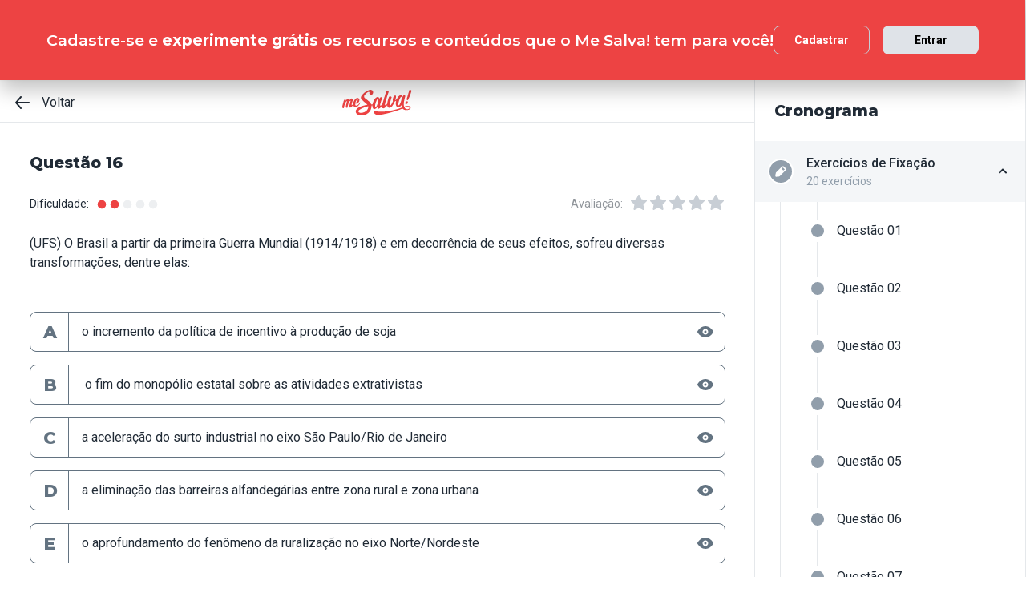

--- FILE ---
content_type: text/plain; charset=utf-8
request_url: https://events.getsitectrl.com/api/v1/events
body_size: 557
content:
{"id":"66faa0f58df4c109","user_id":"66faa0f58fbd0685","time":1769166067255,"token":"1769166067.24d06be019216775c122c881390ddcab.da75660e6d8b15922dcfb14a58450569","geo":{"ip":"3.144.29.224","geopath":"147015:147763:220321:","geoname_id":4509177,"longitude":-83.0061,"latitude":39.9625,"postal_code":"43215","city":"Columbus","region":"Ohio","state_code":"OH","country":"United States","country_code":"US","timezone":"America/New_York"},"ua":{"platform":"Desktop","os":"Mac OS","os_family":"Mac OS X","os_version":"10.15.7","browser":"Other","browser_family":"ClaudeBot","browser_version":"1.0","device":"Spider","device_brand":"Spider","device_model":"Desktop"},"utm":{}}